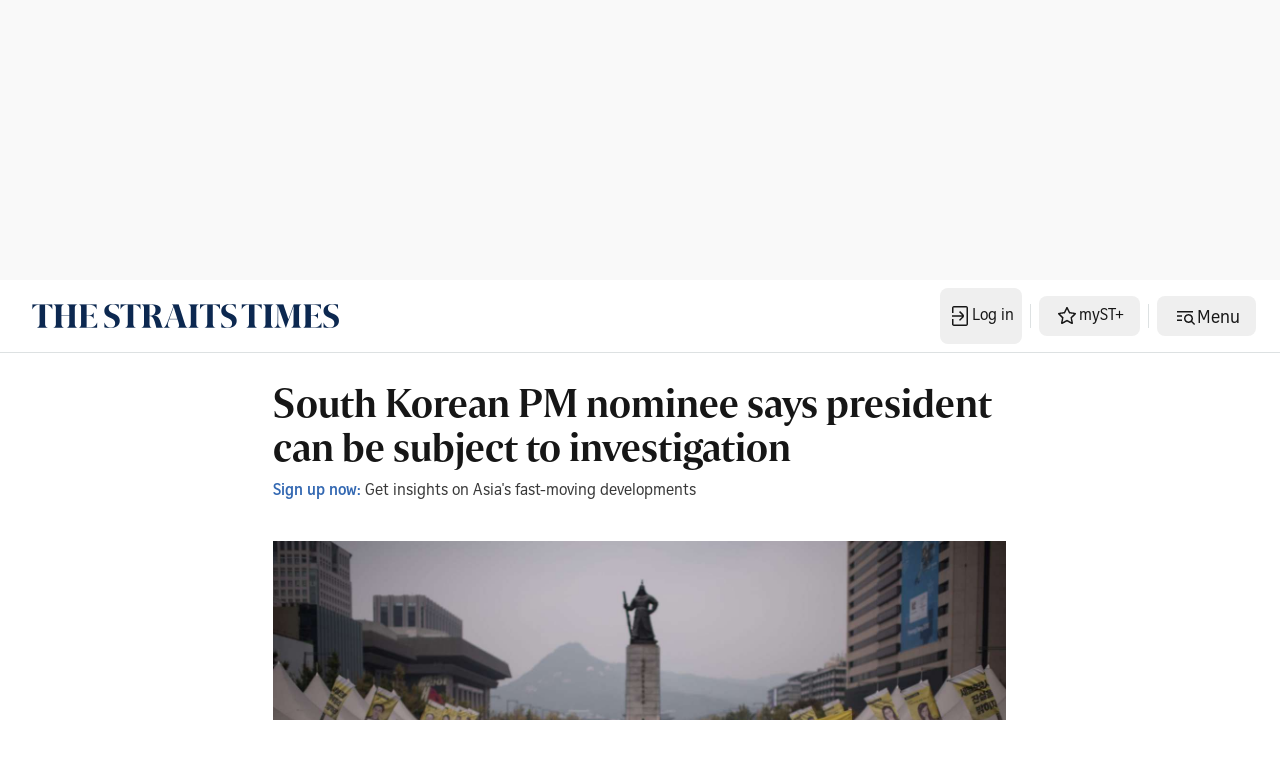

--- FILE ---
content_type: application/javascript; charset=utf-8
request_url: https://fundingchoicesmessages.google.com/f/AGSKWxXbEw1JAaWudlZ_RFvlEK3mxp1nYhBy-jKy_ggiZHU-PldxDhkFuSbPPpopyuyx7XwV2QNvP42A_8QbCwNse4yeV1Z8hRCs-avZ4PUcm-d7GnKZSpAuqd_NoH2sSJwnXvswXnJCinMlIiUdsr0JkpAXcZNYz-BlYp6h4PzR4XWGXY5IIh2JK10Bn4ny/__500x440./js2.ad/size=maff=/banner_file.php?_ad_position_
body_size: -1287
content:
window['82bdd0c2-310f-44ae-a1b0-a8f9c5b5169a'] = true;